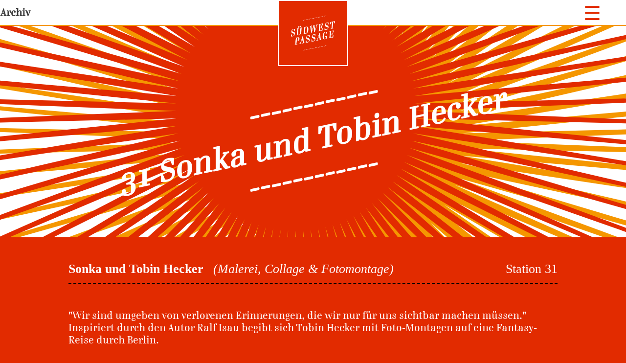

--- FILE ---
content_type: text/html; charset=UTF-8
request_url: https://suedwestpassage.com/ort.php?id=1012&seite=219
body_size: 3111
content:
<!DOCTYPE html>
<html>
<head>
  <meta charset="utf-8" />
  <title>südwestpassagekultour</title>
  <link rel="stylesheet" href="styles.2021.css" />
<style>
body {
  background-color:rgb(226,43,0);
  color:rgb(255,255,255);
}
#menue,
#logo img {
  background-color:rgb(226,43,0);
}
a#menue_oeffner {
  color:rgb(226,43,0);
}
a#menue_schliesser,
.menue_kapitel {
    color:rgb(245,151,0);
}
hr {
  border-top:2px dashed rgb(226,43,0);
}
#seitentitel {
  border-top:2px solid rgb(245,151,0);
}
#seitenblabla a,
.zummerkzettel a,
.adresse a {
  color:rgb(80,00,80);
}
#kontaktseite {
  background-color:rgb(226,43,0);
}
.kontaktformular input[type="text"],
.kontaktformular textarea {
  border:2px solid rgb(245,151,0);
}
.kontaktformular input[type="submit"] {
  background-color: rgb(245,151,0);
}
</style>  <script>
    function menue_oeffnen() {
      document.getElementById('menue').style.display='block';
    }
    function menue_schliessen() {
      document.getElementById('menue').style.display='none';
    }
  </script>
</head>
<body>
  <div id="menue">
    <a id="menue_schliesser" href="javascript:menue_schliessen()">&#x2715;</a>
    <a href="index.php?seite=27" class="kapitel "><div class="punkt">&#x276C;</div><div class="text">aktuell/Vorschau</div></a>
    <a href="index.php?seite=325" class="kapitel "><div class="punkt">&#x276C;</div><div class="text">Textwelten 2025</div></a>
    <a href="index.php?seite=324" class="kapitel "><div class="punkt">&#x276C;</div><div class="text">soundspectacles 2025</div></a>
    <a href="index.php?seite=323" class="kapitel "><div class="punkt">&#x276C;</div><div class="text">Textwelten 2025</div></a>
    <a href="orteneu.php?jahr=2025&seite=314" class="kapitel "><div class="punkt">&#x276C;</div><div class="text">Kultour 2025</div></a>
    <a href="index.php?seite=171" class="kapitel "><div class="punkt">&#x276C;</div><div class="text">Bewerbung Kultour 2026</div></a>
    <a href="index.php?seite=184" class="kapitel "><div class="punkt">&#x276C;</div><div class="text">Sponsoren</div></a>
    <a href="index.php?seite=65" class="kapitel "><div class="punkt">&#x276C;</div><div class="text">über uns</div></a>
    <a href="index.php?seite=45" class="kapitel "><div class="punkt">&#x276C;</div><div class="text">Fördermitgliedschaft</div></a>
    <a href="index.php?seite=189" class="kapitel ausgewaehlt"><div class="punkt">&#x2715</div><div class="text">Archiv</div></a>
      <a href="index.php?seite=189" class="menue ausgewaehlt"><div class="punkt">&nbsp;</div><div class="text">Kultour</div></a>
      <a href="index.php?seite=310" class="untermenue "><div class="punkt">-</div><div class="text">Kultour 2024</div></a>
      <a href="index.php?seite=292" class="untermenue "><div class="punkt">-</div><div class="text">Kultour 2023</div></a>
      <a href="index.php?seite=280" class="untermenue "><div class="punkt">-</div><div class="text">Kultour 2022</div></a>
      <a href="orteneu.php?jahr=2021&seite=260" class="untermenue "><div class="punkt">-</div><div class="text">Kultour 2021</div></a>
      <a href="index.php?seite=253" class="untermenue "><div class="punkt">-</div><div class="text">Kultour 2019</div></a>
      <a href="index.php?seite=243" class="untermenue "><div class="punkt">-</div><div class="text">Kultour 2018</div></a>
      <a href="index.php?seite=219" class="untermenue ausgewaehlt"><div class="punkt">-</div><div class="text">Kultour 2017</div></a>
      <a href="index.php?seite=213" class="untermenue "><div class="punkt">-</div><div class="text">Kultour 2016</div></a>
      <a href="index.php?seite=167" class="untermenue "><div class="punkt">-</div><div class="text">Kultour 2015</div></a>
      <a href="index.php?seite=160" class="untermenue "><div class="punkt">-</div><div class="text">Kultour 2014</div></a>
      <a href="index.php?seite=107" class="untermenue "><div class="punkt">-</div><div class="text">Kultour 2013</div></a>
      <a href="index.php?seite=103" class="untermenue "><div class="punkt">-</div><div class="text">Kultour 2012</div></a>
      <a href="index.php?seite=67" class="untermenue "><div class="punkt">-</div><div class="text">Kultour 2011</div></a>
      <a href="index.php?seite=59" class="untermenue "><div class="punkt">-</div><div class="text">Kultour 2010</div></a>
      <a href="index.php?seite=63" class="untermenue "><div class="punkt">-</div><div class="text">Kultour 2008/2009</div></a>
      <a href="index.php?seite=306" class="menue "><div class="punkt">&nbsp;</div><div class="text">Konzerte</div></a>
      <a href="index.php?seite=315" class="menue "><div class="punkt">&nbsp;</div><div class="text">Friedenale 2025</div></a>
      <a href="orteneu.php?jahr=2019&seite=252" class="menue "><div class="punkt">&nbsp;</div><div class="text">Friedenale</div></a>
      <a href="index.php?seite=312" class="menue "><div class="punkt">&nbsp;</div><div class="text">Textwelten</div></a>
      <a href="index.php?seite=294" class="menue "><div class="punkt">&nbsp;</div><div class="text">Literatur</div></a>
      <a href="index.php?seite=313" class="menue "><div class="punkt">&nbsp;</div><div class="text">Bilddialoge</div></a>
      <a href="index.php?seite=156" class="menue "><div class="punkt">&nbsp;</div><div class="text">Literatur</div></a>
      <a href="index.php?seite=188" class="menue "><div class="punkt">&nbsp;</div><div class="text">Privatbibliotheken</div></a>
      <a href="index.php?seite=168" class="menue "><div class="punkt">&nbsp;</div><div class="text">KulturKöpfe</div></a>
      <a href="index.php?seite=198" class="menue "><div class="punkt">&nbsp;</div><div class="text">Friede Muschi 2016</div></a>
      <a href="index.php?seite=109" class="menue "><div class="punkt">&nbsp;</div><div class="text">Hock</div></a>
    <a href="abonnieren.php?seite=16" class="kapitel "><div class="punkt">&#x276C;</div><div class="text">Newsletter</div></a>
    <a href="kontakt.php?seite=14" class="kapitel "><div class="punkt">&#x276C;</div><div class="text">Kontakt</div></a>
    <a href="index.php?seite=236" class="kapitel "><div class="punkt">&#x276C;</div><div class="text">Datenschutz</div></a>
    <a href="index.php?seite=7" class="kapitel "><div class="punkt">&#x276C;</div><div class="text">Impressum</div></a>
    <a href="index.php?seite=311" class="kapitel "><div class="punkt">&#x276C;</div><div class="text">Login für KünstlerInnen</div></a>
  </div>
  <div id="logo"><a href="index.php"><img src="SWP_Logo_web.png" /></a></div>
  <table id="kopf" border="0" cellspacing="0" style="border-collapse:collapse;"><tr>
    <td align="left" valign="center" id="kapitel">Archiv</td>
    <td align="right" valign="center"><a id="menue_oeffner" href="javascript:menue_oeffnen()">&#x2630;</a></td>
  </tr></table>
  <div id="seitentitel" style="background:url(hintergrund.php)"><div>------------<br />31 Sonka und Tobin Hecker<br />------------</div></div>
<center>
<script>
var merkzettel='merkzettel=,';
function init_merkzettel()
{
  var c=decodeURIComponent(document.cookie).split(';');
  for(var i=c.length-1;i>=0;--i)
    {
      var cc=c[i].trim();
      if(cc.substring(0,11)=='merkzettel=')
        {
          merkzettel=cc;
          break;
        }
    }
}
init_merkzettel();
function zummerkzettel(id)
{
  var cb=document.getElementById('zummerkzettel_'+id);
  if(cb.checked)
    {
      document.cookie='mz_seite=219;expires=Saturday, 14-Apr-2018 22:00:00 GMT;path=/';
      merkzettel=merkzettel+id+',';
    }
  else
    {
      var s=','+id+',';
      var i=merkzettel.indexOf(s);
      if(i>=0)
        {
          merkzettel=merkzettel.substring(0,i+1)+merkzettel.substring(i+s.length);
        }
    }
  document.cookie=merkzettel+';expires=Saturday, 14-Apr-2018 22:00:00 GMT;path=/';
}
function oeffne_merkzettel()
{
  window.open('merkzettel.php?jahr=2017&seite=219&'+merkzettel,'merkzettel');
}
</script>
<style>
  .poportinhalt {
    display:inline-block;
    margin:50px 80px;
    text-align:left;
  }
  .poportkopf {
    font-family:serif;
    font-size:26px;
    border-bottom:2px dashed black;
    padding-bottom:0.5em;
    margin-bottom:2em;
  }
  .poportnummer {
    display:inline-block;
    float:right;
    margin-left:2ch;
  }
  .poportname {
    display:inline-block;
    font-weight:bold;
  }
  .poportsparte {
    display:inline-block;
    margin-left:1ch;
    font-style:italic;
  }
  .poportblabla {
    margin-bottom:1em;
    text-align:left;
  }
  .poportzummerkzettel {
    margin-bottom:2em;
  }
  .poportbilder {
    display:flex;
    flex-direction:row;
    flex-wrap:wrap;
    justify-content:space-between;
    align-items:flex-start;
    align-content:flex-start;
  }
  a.poportbild {
    display:inline-block;
    margin-bottom:1em;
    text-align:center;
    text-decoration:none;
    color:black;
  }
  a.poportbild img {
    border:0;
    display:block;
  }
  .poportbildtitel {
    text-align:center;
    font-size:0.75em;
    width:298px;
    line-height:1.5em;
  }
  .poportinfos {
    display:flex;
    flex-direction:row;
    justify-content:space-between;
    margin-top:3em;
    margin-bottom:3em;
  }
  .poportadresse,
  .poportkontakt {
    display:inline-block;
    border-top:1px dashed black;
    flex-grow:1;
  }
  .poportadresse {
    margin-right:1em;
  }
  .poportkontakt {
    margin-left:1em;
  }
  .poportueberschrift {
    font-family:serif;
    font-size:1.25em;
    font-weight:bold;
    padding-top:0.5em;
    padding-bottom:0.5em;
  }
  a {
    color:rgb(245,151,0);
    text-decoration:none;
  }
</style>
<div class="poportinhalt">
<div class="poportkopf">
  <div class="poportnummer">Station 31</div>
  <div class="poportname">Sonka und Tobin Hecker</div>
    <div class="poportsparte">(Malerei, Collage & Fotomontage)</div>
</div>
<div class="poportblabla">"Wir sind umgeben von verlorenen Erinnerungen, die wir nur fu&#776;r uns sichtbar machen mu&#776;ssen."<br />
Inspiriert durch den Autor Ralf Isau begibt sich Tobin Hecker mit Foto-Montagen auf eine Fantasy-Reise durch Berlin.   <br />
<br />
Während die Lichtbilder von Sonka Hecker Räume mit farbigen Heilfrequenzen nähren, besteht die neue Arbeit "Making Room" aus 63 Collagen, die auf alchemistische Weise einen 25 Jahre alten Kunst- & Form-Katalog aufbricht, destilliert und auf neue Ebenen führt. </div>
<div class="poportzummerkzettel"><input type="checkbox" id="zummerkzettel_"  onchange="zummerkzettel('')" />&nbsp;auf meinen Merkzettel &nbsp; &nbsp; <a href="javascript:oeffne_merkzettel()">Merkzettel anzeigen</a></div>
<div class="poportbilder">
  <a class="poportbild" href="bilder_heft/Hecker_2017.jpg" target="bild">
    <img src="bilder/Hecker_2017.png" />
    <div class="poportbildtitel"></div>
  </a>
</div>
<div class="poportinfos">
  <div class="poportadresse">
    <div class="poportueberschrift">Ort</div>
    Hecker<br>
    Handjerystrasse 84<br>
    12159 Berlin
  </div>
  <div class="poportkontakt">
    <div class="poportueberschrift">Kontakt</div>
    030.8522984<br>
    0173.8071415<br>
    <a href="mailto:sonkahecker@gmx.de">sonkahecker@gmx.de</a><br>
      </div>
</div>
</div></center>
<style>
.poportinhalt {
  max-width:1000px;
}
</style>
<div id="fuss">
  <a href="index.php?seite=7">Impressum</a>
  <div><a href="https://www.facebook.com/suedwestpassage/?fref=ts"><img src="facebook.png"></a> &nbsp; <a href="index.php?seite=184"><img src="bbbank.png" /></a></div>
  <a href="index.php?seite=236">Datenschutz</a>
</div>
</html>

--- FILE ---
content_type: text/css
request_url: https://suedwestpassage.com/styles.2021.css
body_size: 3267
content:
@font-face {
    font-family:Danubia;
    src: url(danubiaregular.ttf);
}
body,td {
  font-family:Danubia;
  font-size:20px;
}
body {
  margin:0;
  background-color:white;
  color:rgb(60,60,60);
}

#menue {
  display:none;
  position:absolute;
  right:0;
  top:0;
  z-index:20;
  padding:40px;
  background-color:rgb(226,43,0);
}
#menue a{
  display:block;
  color:white;
  text-decoration:none;
  line-height:40px;
  padding-right:20px;
}
#menue .punkt {
  display:inline-block;
}
#menue .kapitel .punkt {
  color:rgb(235,105,11);
  font-size:30px;
  transform:translate(4px,0.2em) rotate(-90deg);
}
#menue a.kapitel.ausgewaehlt .punkt {
  transform:none;
}
#menue .menue .punkt {
  padding-left:60px;
}
#menue .untermenue .punkt {
  padding-left:60px;
  padding-right:60px;
}
#menue .text {
  display:inline-block;
  padding-left:60px;
}
#menue a.kapitel.ausgewaehlt .text {
  padding-left:46px;
}
#menue .menue .text {
  font-size:0.8em;
}
#menue .untermenue .text {
  font-size:0.8em;
  font-style:italic;
}
a#menue_schliesser {
  text-align:right;
  text-decoration:none;
  color:rgb(235,105,11);
  font-size:30px;
  padding-right:0;
}

#logo {
  position:absolute;
  top:0;
  width:100%;
  height:0px;
  overflow:visible;
  z-index:10;
  display:flex;
  justify-content:space-around;
}
#logo a {
  text-decoration:none;
  text-align:center;
}
#logo img {
  border:2px solid white;
  padding:30px 25px;
  background-color:rgb(226,43,0);
  width:90px;
}

#kopf {
  width:100%;
  background-color:white;
}
#kopf td#kapitel {
  padding:30px 0px 30px 50;
  font-size:20px;
  font-weight:bold;
  color:rgb(60,60,60);
}
a#menue_oeffner {
  text-decoration:none;
  color:rgb(226,43,0);
  font-size:40px;
  padding-right:50px;
}

#seitentitel {
  display:block;
  background-size:cover !important;
  background-position:50% 50% !important;
  text-align:center;
  padding-top:120px;
  padding-bottom:90px;
  font-size:60px;
  font-weight:bold;
  color:white;
  border-top:2px solid white;
}
#seitentitel div {
  display:inline-block;
  transform:skew(0,-12deg);
}
hr {
  width:50%;
  border:0;
  border-top:2px dashed rgb(235,105,11);
  margin-top:60px;
  margin-bottom:60px;
}
#seitenblabla {
  font-family:sans-serif;
  text-align:center;
  padding-left:60px;
  padding-right:60px;
  line-height:1.5em;
  max-width:920px;
  display:inline-block;
}
#seitenblabla a {
  color:rgb(226,200,0);
}

#fuss {
  display:flex;
  justify-content:space-between;
  padding:40px 140px;
  background-color:rgb(60,60,60);
  color:white;
}
#fuss a {
  color:white;
  text-decoration:none;
}
#fuss a img {
  vertical-align:middle;
  max-height:1em;
}

#kontaktseite {
  background-color:rgb(226,43,0);
  padding-top:60px;
  padding-bottom:60px;
}
.kontaktformular {
  padding-left:160px;
  padding-right:160px;
}
.kontakttitel {
  padding-bottom:60px;
  color:white;
  text-align:center;
  text-transform:uppercase;
  font-size:1.5em;
  font-style:italic;
  font-weight:bold;
  letter-spacing:3px;
}
.kontaktzeile {
  margin-bottom:1em;
  text-align:center;
}
.kontaktformular input[type="text"],
.kontaktformular textarea {
  width:100%;
  border:2px solid rgb(235,105,11);
  font-size:1em;
  padding:0.5em;
}
.kontaktformular input[type="submit"] {
  background-color: rgb(235,105,11);
  color:white;
  font-size:1em;
  font-weight:bold;
  padding:0.5em 80px;
  border:0;
}